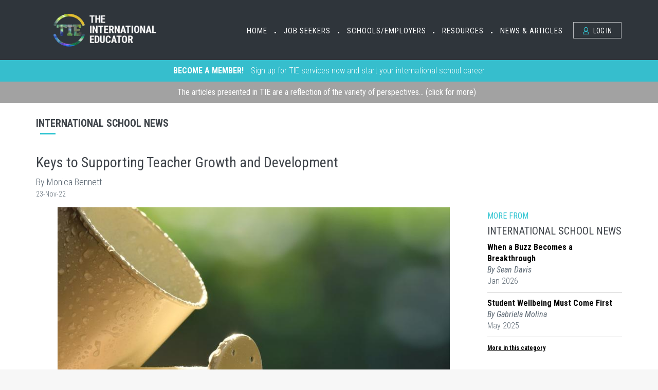

--- FILE ---
content_type: text/html;charset=UTF-8
request_url: https://www.tieonline.com/article/3365/keys-to-supporting-teacher-growth-and-development
body_size: 11251
content:
<!DOCTYPE html>
<!--[if IE 9]> <html lang="en" class="ie9"> <![endif]-->
<!--[if !IE]><!-->
<html lang="en">
  <!--<![endif]-->
  <!-- BEGIN HEAD -->

  <head>
    <meta charset="utf-8" />
    

	<title>Keys to Supporting Teacher Growth and Development | The International Educator (TIE Online)</title>
	<meta http-equiv="Content-Language" content="en-us"/>
	<meta http-equiv="Content-type" content="text/html; charset=UTF-8" />
	<meta name="keywords" content="tie online, international education, international schools, mentoring, teacher choices,"/>
	<meta name="description" content="The difference between stagnant, complacent teachers and transformative, rapidly growing teachers comes down to promoting a positive growth environment…" />

<meta property="og:type" content="article" />



            	<meta property="og:image" content="https://tie.tieonline.com/articles/3365.jpg" />
            

<meta property="og:title" content="Keys to Supporting Teacher Growth and Development | The International Educator (TIE Online)" />
<meta property="og:description" content="The difference between stagnant, complacent teachers and transformative, rapidly growing teachers comes down to promoting a positive growth environment…" />




    <meta http-equiv="X-UA-Compatible" content="IE=edge">
    <meta content="width=device-width, initial-scale=1.0" name="viewport" />
    
    <meta http-equiv="Content-type" content="application/x-www-form-urlencoded; text/html; charset=utf-8">


    <meta name="robots" content="index,follow,noydir,noodp" />
    <meta name="GOOGLEBOT" content="index, follow" />
    <meta name="MSNBOT" content="index, follow" />
    <meta name="language" content="EN" />
    <meta name="document-classification" content="Internet" />
    <meta name="document-type" content="Public" />
    <meta name="document-distribution" content="Global" />
    <meta name="document-rating" content="Safe for Kids" />
    <meta name="distribution" content="global" />
    <!-- END KEYWORDS AND OTHER META FROM EXISTING SITE -->

    <!-- BEGIN GLOBAL MANDATORY STYLES -->
    <link href='https://fonts.googleapis.com/css?family=Roboto+Condensed:300italic,400italic,700italic,400,300,700&amp;subset=all' rel='stylesheet' type='text/css'>
    <link href="/assets/plugins/socicon/socicon.css" rel="stylesheet" type="text/css" />
    <link href="/assets/plugins/bootstrap-social/bootstrap-social.css" rel="stylesheet" type="text/css" />
    <link href="/assets/plugins/font-awesome/css/font-awesome.min.css" rel="stylesheet" type="text/css" />
    <link href="/assets/plugins/simple-line-icons/simple-line-icons.min.css" rel="stylesheet" type="text/css" />
    <link href="/assets/plugins/animate/animate.min.css" rel="stylesheet" type="text/css" />
    <!-- <link href="assets/plugins/bootstrap/css/bootstrap.min.css" rel="stylesheet" type="text/css" /> -->
    <link rel="stylesheet" href="https://maxcdn.bootstrapcdn.com/bootstrap/3.3.7/css/bootstrap.min.css" integrity="sha384-BVYiiSIFeK1dGmJRAkycuHAHRg32OmUcww7on3RYdg4Va+PmSTsz/K68vbdEjh4u" crossorigin="anonymous">
    <!-- END GLOBAL MANDATORY STYLES -->

    <!-- BEGIN: BASE PLUGINS  -->
    <link href="/assets/plugins/revo-slider/css/settings.css" rel="stylesheet" type="text/css" />
    <link href="/assets/plugins/revo-slider/css/layers.css" rel="stylesheet" type="text/css" />
    <link href="/assets/plugins/revo-slider/css/navigation.css" rel="stylesheet" type="text/css" />
    <link href="/assets/plugins/cubeportfolio/css/cubeportfolio.min.css" rel="stylesheet" type="text/css" />
    <link href="/assets/plugins/owl-carousel/owl.carousel.css" rel="stylesheet" type="text/css" />
    <link href="/assets/plugins/owl-carousel/owl.theme.css" rel="stylesheet" type="text/css" />
    <link href="/assets/plugins/owl-carousel/owl.transitions.css" rel="stylesheet" type="text/css" />
    <link href="/assets/plugins/fancybox/jquery.fancybox.css" rel="stylesheet" type="text/css" />
    <link href="/assets/plugins/slider-for-bootstrap/css/slider.css" rel="stylesheet" type="text/css" />
    <link href="/assets/plugins/lightbox/css/lightbox.min.css" rel="stylesheet">
    <!-- END: BASE PLUGINS -->

    <!-- BEGIN THEME STYLES -->
    <link href="/assets/base/css/plugins.css" rel="stylesheet" type="text/css" />
    <link href="/assets/base/css/components.css" id="style_components" rel="stylesheet" type="text/css" />
    <link href="/assets/base/css/themes/default.css" rel="stylesheet" id="style_theme" type="text/css" />
    <link href="/assets/base/css/custom.css" rel="stylesheet" type="text/css" />
    <link href="/assets/base/css/custom_new.css" rel="stylesheet" type="text/css" />
    <link href="/assets/base/css/icon.css" rel="stylesheet" type="text/css" />
    <!--link href="assets/base/css/themes/blue1.css" rel="stylesheet" id="style_theme" type="text/css"/>
        <!-- END THEME STYLES -->

    <!-- BEGIN TIE STYLES -->

    <link rel="stylesheet" href="/chosen.min.css">

    <link href="/assets/base/css/tie.css" rel="stylesheet" type="text/css" />
    <!-- END TIE STYLES -->
    <!-- include typekit effra font //-->
    <!-- script src="https://use.typekit.net/scz0bir.js"></script -->
    <!-- script>try{Typekit.load({ async: true });}catch(e){}</script-->


    <style type="text/css" media="all">
    .chosen-container {height: 47px !important; width: 200px !important; text-align: left; float: left; margin-right: 10px;}
    .chosen-container-single .chosen-single span {height: 35px !important; padding-top: 5px; font-size: 16px;}
    .chosen-container-single .chosen-default, .chosen-container-single .chosen-single {height: 35px !important;}

    .chosen-container .chosen-results {max-height: 150px !important}

</style>

<script src="http://ajax.googleapis.com/ajax/libs/jquery/1.6.4/jquery.min.js" type="text/javascript"></script> 

    <link rel="shortcut icon" href="/favicon.ico" />
    <script src="/assets/plugins/jquery.min.js" type="text/javascript"></script>
    
    <link href="/assets/base/css/nikolai.css" rel="stylesheet" type="text/css"/>
    <link href="/assets/base/css/nikolai_schoolview.css" rel="stylesheet" type="text/css"/>
    
  </head>

  <body class="c-layout-header-fixed c-layout-header-mobile-fixed">
    <!-- BEGIN: LAYOUT/HEADERS/HEADER-1 -->
    <header class="c-layout-header c-layout-header-5 c-grey-header c-layout-header-dark-mobile" style="margin:0px;" data-minimize-offset="80">
      <div class="c-navbar">
        <div class="container-fluid secondary-header" style="border: 1px solid #2f353b; background-color: #2f353b;">
          <!-- BEGIN: BRAND -->
          <div class="c-navbar-wrapper clearfix">
            <div class="c-brand c-pull-left">
              <a href="/default.cfm" style="margin-left:5px;">
                <img src="/assets/base/img/layout/logos/logo_3a.gif" alt="TIE Online" class="c-desktop-scrolled">
                <img src="/assets/base/img/layout/logos/logo_4a.gif" alt="TIE Online" class="c-mobile-logo"> </a>
              </a>
              <button class="c-hor-nav-toggler" type="button" data-target=".c-mega-menu">
                <span class="c-line"></span>
                <span class="c-line"></span>
                <span class="c-line"></span>
              </button>
              <button class="c-topbar-toggler" type="button">
                <i class="fa fa-ellipsis-v"></i>
              </button>


            </div>


            <!-- END: BRAND -->
            <!-- BEGIN: HOR NAV -->
            <!-- BEGIN: LAYOUT/HEADERS/MEGA-MENU -->
            <!-- BEGIN: MEGA MENU -->
            <!-- Dropdown menu toggle on mobile: c-toggler class can be applied to the link arrow or link itself depending on toggle mode -->
            <nav class="c-mega-menu c-pull-right c-mega-menu-dark c-mega-menu-dark-mobile c-theme c-fonts-uppercase c-fonts-regular">
              
<ul class="nav navbar-nav c-theme-nav">
                <li class=" c-menu-type-classic">
                  <a href="/default.cfm" class="c-link dropdown-toggle">Home
                    <span class="c-arrow c-toggler"></span>
                  </a>
                </li>
                <li class="c-bullet">&bull;</li>
                <li class="">
                  <a href="/job_seekers_services_overview.cfm" class="c-link dropdown-toggle">Job Seekers
                    <span class="c-arrow c-toggler"></span>
                  </a>
                  <ul class="dropdown-menu c-menu-type-classic c-pull-left">
                    
                    <li class="dropdown-submenu">
                      <a href="/job_seekers_services_overview.cfm">Explore TIE Services
                        <span class="c-arrow c-toggler"></span>
                      </a>
                    </li>
                    <li class="dropdown-submenu">
                      <a href="/region.cfm?subject=&region=0">Explore Jobs
                        <span class="c-arrow c-toggler"></span>
                      </a>
                    </li>
                    <li class="dropdown-submenu">
                      <a href="/faqs.cfm">Job Seeker FAQs
                        <span class="c-arrow c-toggler"></span>
                      </a>
                    </li>
                    <li class="dropdown-submenu">
                      <a href="/why_teach_internationally.cfm">Why Teach Internationally?
                        <span class="c-arrow c-toggler"></span>
                      </a>
                    </li>

                    <li class="dropdown-submenu">
                      <a href="/free_signup.cfm">Subscribe to the TIE Newsletter
                        <span class="c-arrow c-toggler"></span>
                      </a>
                    </li>
                    
                    <li class="dropdown-submenu">
                      <a href="/subscribe.cfm">Join TIE Online
                        <span class="c-arrow c-toggler"></span>
                      </a>
                    </li>
                    
                  </ul>
                  <li>
                    <li class="c-bullet">&bull;</li>
                    <li class="">
                      <a href="#group.html" class="c-link dropdown-toggle">Schools/Employers
                        <span class="c-arrow c-toggler"></span>
                      </a>
                      <ul class="dropdown-menu c-menu-type-classic c-pull-left">
                      
                        <li class="dropdown-submenu">
                          <a href="/new/school_recruiting_service.cfm">Explore TIE School Services
                            <span class="c-arrow c-toggler"></span>
                          </a>
                        </li>

                        <li class="dropdown-submenu">
                          <a href="/tie_growth_and_appraisal_tool.cfm">Growth & Appraisal Tool
                            <span class="c-arrow c-toggler"></span>
                          </a>
                        </li>

                        <li class="dropdown-submenu">
                          <a href="/school_faqs.cfm">TIE School Services FAQs
                            <span class="c-arrow c-toggler"></span>
                          </a>
                        </li>
                        <li class="dropdown-submenu">
                          <a href="/new/postjobad.cfm?p=plus">Become a TIE School
                            <span class="c-arrow c-toggler"></span>
                          </a>
                        </li>
                        
                      </ul>
                      <li class="c-bullet">&bull;</li>
                      <li class="">
                          <a href="javascript:;" class="c-link dropdown-toggle">Resources
                            <span class="c-arrow c-toggler"></span>
                          </a>
                          <ul class="dropdown-menu c-menu-type-classic c-pull-left">
                            <li class="dropdown-submenu">
                              <a href="/about_us.cfm">About Us
                                <span class="c-arrow c-toggler"></span>
                              </a>
                            </li>
                           <li class="dropdown-submenu">
                              <a href="/tie_statement_on_equity.cfm">Equity Statement
                                <span class="c-arrow c-toggler"></span>
                              </a>
                            </li>
                           
                            <li class="dropdown-submenu">
                              <a href="/newsletter.cfm">Newsletters
                                <span class="c-arrow c-toggler"></span>
                              </a>
                            </li>
                            <li class="dropdown-submenu">
                              <a href="/calendar.cfm">Event Calendar
                                <span class="c-arrow c-toggler"></span>
                              </a>
                            </li>

                            

                            <li class="dropdown-submenu">
                              <a href="/community_career.cfm">Advanced Degrees & Career Development
                                <span class="c-arrow c-toggler"></span>
                              </a>
                            </li>

                            <li class="dropdown-submenu">
                              <a href="/view_appointments.cfm">International School Appointments
                                <span class="c-arrow c-toggler"></span>
                              </a>
                            </li>

                            <li class="dropdown-submenu">
                              <a href="/testimonials.cfm">What Teachers Are Saying
                                <span class="c-arrow c-toggler"></span>
                              </a>
                            </li>

                            <li class="dropdown-submenu">
                              <a href="/standards_of_practice.cfm">Standards of Practice
                                <span class="c-arrow c-toggler"></span>
                              </a>
                            </li>

                            <li class="dropdown-submenu">
                              <a href="/standards_of_practice_why.cfm">Why Standards?
                                <span class="c-arrow c-toggler"></span>
                              </a>
                            </li>

                            <li class="dropdown-submenu">
                              <a href="https://uspro.s3.us-east-1.amazonaws.com/tie/pdfs/TIEs_Guide_for_Job_Seekers_Over_50.pdf" target="_blank">Guide to Job Seekers Over 50 
                                <span class="c-arrow c-toggler"></span>
                              </a>
                            </li>

                            
                            
                            
                            

                          </ul>
                      <li>
                        <li class="c-bullet">&bull;</li>
                        <li class="">
                          <a href="javascript:;" class="c-link dropdown-toggle">News & Articles
                            <span class="c-arrow c-toggler"></span>
                          </a>
                          <ul class="dropdown-menu c-menu-type-classic c-pull-left">
                            
                            
                            <li class="dropdown-submenu">
                              <a href="https://www.tieonline.com/tie_reader.cfm">Online Articles
                                <span class="c-arrow c-toggler"></span>
                              </a>
                            </li>
                            <li class="dropdown-submenu">
                              <a href="http://blog.tieonline.com/">TIE Blog
                                <span class="c-arrow c-toggler"></span>
                              </a>
                            </li>
                            <li class="dropdown-submenu">
                              <a href="/newsletter.cfm">Newsletters
                                <span class="c-arrow c-toggler"></span>
                              </a>
                            </li>
                            <li class="dropdown-submenu">
                              <a href="/free_signup.cfm">Subscribe to the TIE Newsletter
                                <span class="c-arrow c-toggler"></span>
                              </a>
                            </li>
                            
                            <li class="dropdown-submenu">
                              <a href="/editorial_submissions.cfm">Submitting an Article to TIE
                                <span class="c-arrow c-toggler"></span>
                              </a>
                            </li>

                          </ul>
                        </li>


                        <style type="text/css">
                          .c-page-on-scroll .LoginLink {color: #fff !important;}
                          .c-page-on-scroll .LoginLink:hover {color: #000 !important;}
                        </style>
                        <li class="c-active">
                        
                          <a href="javascript:;" data-toggle="modal" data-target="#login-form" class="c-btn-border-opacity-04 c-btn btn-no-focus c-btn-header btn btn-sm c-btn-border-1x c-btn-white c-btn-square c-btn-uppercase LoginLink"
                                            style="margin-right: 0; margin-left: 8px;">
                          <!-- ***** need to adjust css for this hard style  -->
                          <i class="icon-user"></i> Log In</a>
                          

                        </li>

                        
                        


              </ul>



            </nav>
            <!-- END: MEGA MENU -->
            <!-- END: LAYOUT/HEADERS/MEGA-MENU -->
            <!-- END: HOR NAV -->
          </div>

          <!-- BEGIN: LAYOUT/HEADERS/QUICK-CART -->
          <!-- END: LAYOUT/HEADERS/QUICK-CART -->
        </div>

      </div>
    </header>
    <!-- END: LAYOUT/HEADERS/HEADER-1 -->



    <!--#include virtual="top.shtml" -->


        <!-- BEGIN: CONTENT/USER/FORGET-PASSWORD-FORM -->
    <div class="modal fade c-content-login-form" id="forget-password-form" role="dialog">
      <div class="modal-dialog">
        <div class="modal-content c-square">
          <div class="modal-header c-no-border">
            <button type="button" class="close" data-dismiss="modal" aria-label="Close">
              <span aria-hidden="true">&times;</span>
            </button>
          </div>
          <div class="modal-body">
            <h3 class="c-font-24 c-font-sbold">Password Recovery</h3>
            <p>To recover your password please fill in your email address</p>
            <form action="/send_password_ok.cfm" method="post">
              <div class="form-group">
                <label for="forget-email" class="hide">Email</label>
                <input type="email" name="email" class="form-control input-lg c-square" id="forget-email" placeholder="Email"> </div>
              <div class="form-group">
                <input type="submit" value="Submit" class="btn c-theme-btn btn-md c-btn-uppercase c-btn-bold c-btn-square c-btn-login">
                <a href="javascript:;" class="c-btn-forgot" data-toggle="modal" data-target="#login-form" data-dismiss="modal">Back To Login</a>
              </div>
            </form>
          </div>
          <div class="modal-footer c-no-border">
            <span class="c-text-account">Don't Have An Account Yet ?</span>
            <a href="javascript:;" data-toggle="modal" data-target="#signup-form" data-dismiss="modal" class="btn c-btn-dark-1 btn c-btn-uppercase c-btn-bold c-btn-slim c-btn-border-2x c-btn-square c-btn-signup">Signup!</a>
          </div>
        </div>
      </div>
    </div>
    <!-- END: CONTENT/USER/FORGET-PASSWORD-FORM -->

    <!--#include virtual="top.shtml" -->

    <!-- BEGIN: CONTENT/USER/LOGIN-FORM -->
    <div class="modal fade c-content-login-form" id="login-form" role="dialog">
      <div class="modal-dialog">
        <div class="modal-content c-square">
          <div class="modal-header c-no-border">
            <button type="button" class="close" data-dismiss="modal" aria-label="Close">
              <span aria-hidden="true">&times;</span>
            </button>
          </div>
          <div class="modal-body">
            <h3 class="c-font-24 c-font-sbold">Welcome to TIE!</h3>
            <p>Let's log you in to your account!</p>
            <form action="/logincheck_new.cfm" method="post">
              <div class="form-group">
                <label for="login-email" class="hide">User ID</label>
                <input type="text" name="userid" class="form-control input-lg c-square" id="login-email" placeholder="User ID"> </div>
              <div class="form-group">
                <label for="login-password" class="hide">Password</label>
                <input type="password" name="password" class="form-control input-lg c-square" id="login-password" placeholder="Password"> </div>
              
              <div class="form-group">
                <input type="submit" value="LOGIN" class="btn c-theme-btn btn-md c-btn-uppercase c-btn-bold c-btn-square c-btn-login">
                <a href="javascript:;" data-toggle="modal" data-target="#forget-password-form" data-dismiss="modal" class="c-btn-forgot">Forgot Your Password?</a>
              </div>

            </form>
          </div>
          <div class="modal-footer c-no-border">
            <span class="c-text-account">Don't Have An Account ?</span>
            <a href="/subscribe.cfm" class="btn c-btn-dark-1 btn c-btn-uppercase c-btn-bold c-btn-slim c-btn-border-2x c-btn-square c-btn-signup">Signup!</a>
          </div>
        </div>
      </div>
    </div>
    <!-- END: CONTENT/USER/LOGIN-FORM -->

    <!-- BEGIN: PAGE CONTAINER -->
    <!-- use which layout -->



    <div class="c-layout-secondary-page">
    
<!-- BEGIN: CONTENT/BARS/BAR-3 - SUBSCRIBE NOW BANNER -->
    <!-- END: CONTENT/BARS/BAR-3 - SUBSCRIBE NOW BANNER -->



<!-- BEGIN: CONTENT/BARS/BAR-3 -->
    <div class="c-content-box c-size-xs c-cyan-bar">
      <div class="container">
        <div class="c-content-bar-3">
          <div class="row">
            <div class="c-content">
              <a class="subscribeNow"
                   href="/job_seekers_services_overview.cfm">BECOME A MEMBER!</a> Sign up for TIE services now and start your international school career
            </div>
          </div>
        </div>
      </div>
    </div>
<!-- END: CONTENT/BARS/BAR-3 -->

      <!-- BEGIN: CONTENT/BARS/BAR-3 - GRAY BANNER -->
      <div class="c-content-box c-size-xs c-cyan-bar" style="background-color: #a2a2a2 !important;">
        <div class="container">
          <div class="c-content-bar-3">
            <div class="row">
              <div class="c-content">
              <a class="subscribeNow" style="font-weight: normal; cursor: pointer;" data-toggle="modal" data-target=".disclaimer-modal-lg" data-backdrop="static" data-keyboard="false">The articles presented in TIE are a reflection of the variety of perspectives... (click for more)</a>
              </div>
            </div>
          </div>
        </div>
      </div><!-- END: CONTENT/BARS/BAR-3 - GRAY BANNER -->




    
      <!-- BEGIN: LAYOUT/BREADCRUMBS/BREADCRUMBS-1 -->


      <!-- END: LAYOUT/BREADCRUMBS/BREADCRUMBS-1 -->


      <!-- BEGIN: PAGE CONTENT -->

      <!-- BEGIN: CONTENT/BARS/BAR-3
      <div class="c-content-box c-size-xs c-cyan-bar">
        <div class="container">
          <div class="c-content-bar-3">
            <div class="row">
              <div class="c-content">
                <a href="#" class="subscribeNow">SUBSCRIBE NOW!</a> Sign up for TIE services today and start your International school career.

              </div>

            </div>
          </div>
        </div>
      </div> -->


      <!-- END: CONTENT/BARS/BAR-3 -->
      <!-- BEGIN: CONTENT/PRODUCTS/PRODUCT-1 -->
      <div class="c-content-box c-size-md c-bg-white c-no-bottom-padding c-no-top-padding" style="padding-top: 20px;">
        <div class="container">
          <div class="c-content-product-1 c-opt-1">
            <div class="c-content-title-1">
              <h4 class="c-font-uppercase c-font-bold" style="font-size: 20px;">
              INTERNATIONAL SCHOOL NEWS 
              </h4>
               <div class="c-line-left" style="margin-left: 8px;"></div>
<div class="row">
               <h1 class="col-md-12" style="font-size: 28px;">Keys to Supporting Teacher Growth and Development</h1>
               
              <div class="col-md-9" style="padding-left: 15px; padding-bottom: 15px;">
              <span class="" style="font-size: 18px;">By Monica Bennett</span><BR> <span style="font-size:14px">23-Nov-22</span><BR>
        </div>

        <div class="col-md-3">
        <style>
              #st-1 {text-align: left !important;}
              </style>

               <div style="padding-top: 10px; padding-bottom: 0px;">
        <div class="sharethis-inline-share-buttons"></div>
        </div>

        <script type="text/javascript" src="https://platform-api.sharethis.com/js/sharethis.js#property=5e7e4918556cfc0018259b4c&product=inline-share-buttons" async="async">
        </script> 

        </div>
        </div>


               
             
            </div>
            <div class="row">
            <div class="col-md-9" style="margin-bottom: 45px;">
            
    
        <div style="padding-bottom: 10px;" align="center">

        
            <img src="https://tie.tieonline.com/articles/3365.jpg?{ts '2026-01-20 18:38:43'}" width="90%" alt="Keys to Supporting Teacher Growth and Development" />
        
        </div>
    



    <style>
    .hyperlinkoverride a {text-decoration: underline !important; font-style: unset;}
    </style>

    <span class="hyperlinkoverride" style="font-size: 18px;">

    
    
      <BR>
    <p>I&rsquo;ve spent almost two decades working in education at various types of schools. First, I was a teacher and now, I train teachers. I&rsquo;ve seen schools where teachers are growing rapidly by transforming their teaching methods and deepening student learning. I&rsquo;ve also seen schools where teachers are stagnant and complacent. What makes the difference? Why do teachers grow in some environments and not others? Here are four keys I&rsquo;ve discovered for promoting positive growth in teachers.&nbsp;</p> <div style='height:8px;'></div><p><strong>1. Give Teachers Choices</strong></p> <div style='height:8px;'></div><p>Adults don&rsquo;t want to be told what they have to learn. They need to believe that whatever they are learning is relevant to them personally and will help them solve a challenge they have. But not every teacher has the exact same challenges. Some teachers are first-year teachers, possibly struggling with classroom management. Others are veteran teachers who might be struggling with implementing new technology in their classrooms. Since teachers are different, it&rsquo;s vital to allow teachers to choose what it is they want to learn and grow in. Allow them to set goals for themselves and sign up for the professional development opportunities they think will help them the most.&nbsp;</p> <div style='height:8px;'></div><p><strong>2. Provide Different Levels and Options for Receiving Support</strong></p> <div style='height:8px;'></div><p>Along with giving teachers choices, you must provide them with a variety of options and methods to receive support. A professional development workshop isn&rsquo;t the only way teachers in your school can learn and grow. Throughout the year there should be options to learn in a group, learn on your own, learn from a mentor, etc. A school that sets the right environment for professional growth provides a range of opportunities, some that require a lot of time and commitment, and other growth opportunities that require very little time from the teacher. Adults are individuals and they learn in different ways. They have different amounts of time they can dedicate to learning professionally. If you only provide learning opportunities in one way, you won&rsquo;t be able to support all of your teachers.&nbsp;</p> <div style='height:8px;'></div><p><strong>3. Develop a Trusting Relationship Between the Teacher and Coach</strong></p> <div style='height:8px;'></div><p>Supporting teacher growth must start with creating a trusting relationship with them. Adults don&rsquo;t automatically believe everything someone says. They also don&rsquo;t accept help and support from people they don&rsquo;t know and trust. If you want an adult to take what you say to heart and actually implement it, you have to work on building that relationship with them first.&nbsp;</p> <div style='height:8px;'></div><p><strong>4. Provide Support Throughout the Implementation Process</strong></p> <div style='height:8px;'></div><p>Teacher growth takes time and requires follow-up throughout the process. I can&rsquo;t say how often I hear teacher friends of mine talk about a professional development workshop they attended for a new program, curriculum, or teaching strategy the district wanted to implement but, after the workshop, there was no more support. Teachers had all kinds of questions and no way to get them answered. Those are the programs and curricula that tend to get discarded the next year because no one used them.&nbsp;</p> <div style='height:8px;'></div><p>No matter which type of professional development opportunities you provide, someone must follow up on how the new information is being used in the classroom and what the real effects are for students. Sometimes, I follow up by telling teachers a month later that I&rsquo;m going to come into their classroom, and I want to observe them trying out whatever strategy I taught them previously. Other times, I follow up just with a conversation between the teacher and me, asking them how they have been using what they learned. Following up later gives the teacher an opportunity to ask more questions that they might not have thought of before. It also holds them accountable for doing something with the information they learned.&nbsp;When given the right environment, I believe all teachers love learning and doing new things.&nbsp;</p> <div style='height:8px;'></div><p><br />--------------------------------------------------------------------------------<br /><em>Monica serves as an instructional coach in her current role as vice principal of primary at Green Hills Academy in Rwanda. She has a passion for equipping and mentoring educators around the world.&nbsp;</em></p> <div style='height:8px;'></div><p>Instagram: seedsforteachers<br />Website: seedsforteachers.com</p> <div style='height:8px;'></div><p>&nbsp;</p> <P> 

    </span>
			

<BR /><BR />

<div id="article_comments">
<hr style="border:none;border-top:dotted 2px #999999"/>

<style>
#formcomments {
    display: none;
}
</style>

<strong>Please fill out the form below if you would like to post a comment on this article:</strong><BR /><BR />
<form action="/view_article_post.cfm" method="post">

<input type="hidden" name="ArticleTitle" value="Keys to Supporting Teacher Growth and Development">
<input type="hidden" name="ArticleID" value="3365">


<div class="form-group">
        <div class="col-md-12"><BR></div>
        <div class="col-md-3"><label>Nickname</label></div>
        <div class="col-md-9"><input type="text" name="Name" value="" class="form-control" /></div>
        <div class="col-md-3"></div>
        <div class="col-md-9"><label style="font-size:12px; padding-top: 5px;">(this will appear with your comments)</label></div>
 </div>

 <div class="form-group">
        <div class="col-md-12"><BR></div>
        <div class="col-md-3"><label>Email</label></div>
        <div class="col-md-9"><input type="text" name="Email" value="" class="form-control" /></div>
 </div>

 <div class="form-group">
        <div class="col-md-12"><BR></div>
        <div class="col-md-3"><label>Comments</label></div>
        <div class="col-md-9"><textarea name="Comments" id="post_comment" class="form-control" style="height: 50px;"></textarea>
        <textarea name="Comments_2" id="formcomments" class="form-control" style="height: 50px;"></textarea>
        </div>
</div>

<div class="form-group">
    <div class="col-md-12"><BR>
    <input type="submit" class="btn btn-block button-selected" style="margin-top: 10px;" value="POST COMMENT">
    </div>
    </div>



</form>



<div class="col-md-12">

<hr style="border:none;border-top:dotted 2px #999999"/>

<BR /><BR>

<span style="font-size:18px">Comments</span>
<BR /><BR />



<i>There are currently no comments posted.  Please post one via the form above.</i>


</div>

</div>

            </div>



              <div class="col-md-3">

              

  
<h4 style="color: #32c5d2;">MORE FROM</h4>
<h2>INTERNATIONAL SCHOOL NEWS</h2>



                <div class="c-layout-sidebar-menu c-theme c-layout-sidebar-about c-layout-side c-sidebar-card c-layout-about-right-bar">
                  <!-- BEGIN: LAYOUT/SIDEBARS/SIDEBAR-MENU-1 -->

      


                  <p class="c-text c-font-16 c-font-thin">
                  
                    <a class="c-font-dark2 c-font-regular" style="margin:0; color: #000 !important; font-weight: 700 !important;" href="https://www.tieonline.com/article/7895/when-a-buzz-becomes-a-breakthrough">When a Buzz Becomes a Breakthrough</a>
                    <BR><span style="font-weight:normal; font-style:italic">By Sean Davis</span>
                    </br>Jan 2026
                    </br></p>

                  

                  <div class="bottom-border" style="margin-bottom: 10px;"></div>
                  
                  <p class="c-text c-font-16 c-font-thin">
                  
                    <a class="c-font-dark2 c-font-regular" style="margin:0; color: #000 !important; font-weight: 700 !important;" href="https://www.tieonline.com/article/7687/student-wellbeing-must-come-first">Student Wellbeing Must Come First</a>
                    <BR><span style="font-weight:normal; font-style:italic">By Gabriela Molina</span>
                    </br>May 2025
                    </br></p>

                  

                  <div class="bottom-border" style="margin-bottom: 10px;"></div>
                  
                </div>
                 <div id="articlesmore" style="padding-bottom: 10px; font-size:14px;">
       
                 <div class="col-md-12" style="text-align: left; padding: 0px;"><a href="/articles/5/international-school-news"><span style="font-weight:bold; font-size:12px; text-decoration:underline;">More in this category</span></a><BR /></div>
                 </div>


<div style="clear: both"></div><BR><BR>


  

                <a class="c-toggler" href="http://iss.education/pedagogyAI" target="_blank"><img src="https://tie.tieonline.com/banners/853_T0G6AFW.jpg?{ts '2026-01-20 18:38:43'}" border="0"></a><BR>

            

            <div><BR></div>

            

              

                <a class="c-toggler" ><img src="https://tie.tieonline.com/banners/800_WDHI1BC.png?{ts '2026-01-20 18:38:43'}" border="0"></a><BR>

            

            <div><BR></div>

            

              

                <a class="c-toggler" href="https://www.theptc.org" target="_blank"><img src="https://tie.tieonline.com/banners/266_E2SU1VW.jpg?{ts '2026-01-20 18:38:43'}" border="0"></a><BR>

            

            <div><BR></div>

            

              


                  <!-- BEGIN: CONTENT/BLOG/BLOG-SIDEBAR-1 -->
                  
                  <!-- END: CONTENT/BLOG/BLOG-SIDEBAR-1 -->   







              </div>

            </div>
          </div>
        </div>

      </div>

      <div id="calendarModal" class="modal fade">
<div class="modal-dialog">
    <div class="modal-content">
        <div class="modal-header">
            <button type="button" class="close" data-dismiss="modal">X</button>
            <h4 id="modalTitle" class="modal-title"></h4>
        </div>
        <div id="modalBody" class="modal-body"> </div>
        <div class="modal-footer">
            
            <button type="button" id="remove" class="btn btn-default" style="display: none;">Remove from to My Calendar</button>
            <button type="button" id="edit" class="btn btn-default" style="display: none;">Edit</button>
            <button type="button" class="btn btn-default" data-dismiss="modal">Close</button>
        </div>
    </div>
              
</div>
</div>



<div class="modal fade disclaimer-modal-lg modalpop" tabindex="-1" role="dialog" aria-labelledby="myLargeModalLabel" aria-hidden="true" style="display: none;">
  <div class="modal-dialog modal-lg">
    <div class="modal-content c-square">
      <div class="modal-header c-bg-green">
        <button type="button" class="close" data-dismiss="modal" aria-label="Close"> <span aria-hidden="true">&times;</span> </button>
        <h4 class="modal-title" id="myLargeModalLabel">TIE Editorial Disclaimer</h4>
      </div>
      <div class="modal-body c-bg-grey1 c-font-dark"> 
        <!-- BEGIN: MODAL FORM UPDATE -->
        <div class="modal-container" style="margin-bottom: 10px;">
          <div class="row">
            <div>
              <h3 align="center" style="padding: 50px 0px; line-height: 24px; font-size: 17px;">
                
                The articles presented in TIE are a reflection of the variety of perspectives within the international school community and do not necessarily reflect the views and opinions of the organization.
                
              </h3>
            </div>
          </div>
  


        </div>
      </div>
      <div class="modal-footer c-margin-t-10">
        <button type="button" class="btn c-btn-green c-btn-border-1x c-btn-square c-btn-uppercase" data-dismiss="modal">Close</button>
      </div>
    </div>
  </div>
  <!-- /.modal-content --> 
</div>
<!-- /.modal-dialog -->



      <!-- END: CONTENT/PRODUCTS/PRODUCT-1 -->
      <div class="c-margin-t-50"></div>
      <!-- END: PAGE CONTENT -->
    </div>
    <!-- END: PAGE CONTAINER -->

    <!-- BEGIN: LAYOUT/FOOTERS/FOOTER-7 -->
        <!-- BEGIN: LAYOUT/FOOTERS/FOOTER-7 -->
    <a name="footer"></a>
    <footer class="c-layout-footer c-layout-footer-7 c-bg-dark">

      <!-- first row //-->


      <div class="container ">
        <div class="c-prefooter">
          <div class="c-foot">
            <div class="row">
              <div class="col-md-7">
                <div class="c-content-title-1 c-title-md">
                  <img src="/assets/base/img/layout/logos/logo_3.png" alt="TIE Online" class="c-desktop-logo-inverse">
                  <div class="c-footer-title c-font-20 c-title-margin-20 c-font-uppercase c-font-bold">ABOUT TIE</div>
                  <div class="c-line-left hide"></div>
                </div>
                <p class="c-text c-font-18 c-font-light-grey">The International Educator (TIE) is a non-profit organization committed to matching highly qualified educators with international schools around the world. For more than 30 years, TIE has been the most comprehensive service for securing a job in an international school. TIE is dedicated to advancing the highest professional teaching standards and promoting diversity, equity, and inclusion in the international school community.</p>
                <div class="c-content-title-1 c-title-md">
                  <div class="c-footer-title c-font-20 c-title-margin-0 c-font-uppercase c-font-bold"><a href="/cdn-cgi/l/email-protection#b6c2dfd3f6c2dfd3d9d8dadfd8d398d5d9db" class="c-font-white c-theme-on-hover">CUSTOMER SUPPORT</a></div>
                  <div class="c-line-left hide"></div>
                </div>
                <div class="c-content-title-1 c-title-md">
                  <div class="c-footer-title c-font-20 c-title-margin-0 c-font-uppercase c-font-bold"><a href="/new/corporate_advertiser_services.cfm" class="c-font-white c-theme-on-hover">ADVERTISE ON TIE</a></div>
                  <div class="c-line-left hide"></div>
                </div>
              </div>
              <div class="col-md-5">
                <div class="c-content-title-1 c-title-md">
                  <div class="c-footer-title c-font-20 c-title-margin-20 c-font-uppercase c-font-bold">Subscribe to our Newsletter</div>
                  <div class="c-line-left hide"></div>
                </div>
                <div class="c-line-left hide"></div>
                <div class="c-row c-pad-b-70">




<button class="btn btn-lg c-theme-btn c-btn-square c-btn-uppercase c-btn-bold c-bg-dark c-border-white" type="submit" onclick="location.href='/free_signup.cfm';">Click Here to Subscribe</button>

                
                </div>
                <div class="c-margin-t-50"></div>
                <div class="c-content-title-1 c-title-md" style="display: none;">
                  <div class="c-footer-title c-font-20 c-title-margin-0 c-font-uppercase c-font-bold">DOWNLOAD MOBILE APP</div>
                  <div class="c-line-left hide"></div>
                </div>
                <div style="display: none;">
                  <a href="#" class="c-footer-icons socicon-btn socicon-btn-circle socicon-solid c-font-white c-theme-on-hover socicon-android tooltips" data-original-title="Android" data-container="body"></a>
                  <a href="#" class="c-footer-icons socicon-btn socicon-btn-circle socicon-solid c-font-white c-theme-on-hover socicon-apple tooltips" data-original-title="Apple" data-container="body"></a>
                  <a href="#" class="c-footer-icons socicon-btn socicon-btn-circle socicon-solid c-font-white c-theme-on-hover socicon-windows tooltips" data-original-title="Windows" data-container="body"></a>
                </div>

                <div class="c-content-title-1 c-title-md">
                  <div class="c-footer-title c-font-20 c-title-margin-0 c-font-uppercase c-font-bold">STAY IN TOUCH</div>
                  <div class="c-line-left hide"></div>
                </div>
                <div>
                  <a href="https://twitter.com/teach_overseas" target="_blank" class="c-footer-icons socicon-btn socicon-btn-circle socicon-solid c-font-white c-theme-on-hover  tooltips" data-original-title="X" data-container="body">&#120143;</a>

                  <a href="https://www.facebook.com/TIEonline/" target="_blank" class="c-footer-icons socicon-btn socicon-btn-circle socicon-solid c-font-white c-theme-on-hover socicon-facebook tooltips" data-original-title="Facebook" data-container="body"></a>

                  <a href="https://www.linkedin.com/company/the-international-educator-tie-" target="_blank" class="c-footer-icons socicon-btn socicon-btn-circle socicon-solid c-font-white c-theme-on-hover socicon-linkedin tooltips" data-original-title="Linkedin" data-container="body"></a>

                  <a href="https://instagram.com/theinternationaleducator" target="_blank" class="c-footer-icons socicon-btn socicon-btn-circle socicon-solid c-font-white c-theme-on-hover socicon-instagram tooltips" data-original-title="Instagram" data-container="body"></a>
                  
                  <a href="https://www.youtube.com/channel/UCb-qt34me4KOMtufkEy27yQ?feature=emb_ch_name_ex"  target="_blank" class="c-footer-icons socicon-btn socicon-btn-circle socicon-solid c-font-white c-theme-on-hover socicon-youtube tooltips" data-original-title="Youtube" data-container="body"></a>
                  

                </div>
              </div>
            </div>
          </div>

        </div>
      </div>
      <div class="c-postfooter c-bg-dark">
        <div class="container">
          <div class="row">
            <div class="col-md-6 col-sm-12 c-col">
              <p class="c-copyright c-font-grey">2026 &copy; The International Educator
                <span class="c-font-grey">All Rights Reserved. &nbsp; &#8226; &nbsp; <a href="/privacy_policy.cfm" style="color: #eeeeee !important;"><u>Privacy Policy</u></a></span>
              </p>
            </div>
          </div>
        </div>
      </div>
    </footer>
    <!-- END: LAYOUT/FOOTERS/FOOTER-7 -->

    <!-- BEGIN: LAYOUT/FOOTERS/GO2TOP -->
    <div class="c-layout-go2top">
      <i class="icon-arrow-up" style="font-family: Simple-Line-Icons;" alt="Back to Top" title="Back to Top"></i>
    </div>
    <!-- END: LAYOUT/FOOTERS/GO2TOP -->     <!-- BEGIN: LAYOUT/BASE/BOTTOM -->
    <!-- BEGIN: CORE PLUGINS -->
    <!--[if lt IE 9]>
	      <script src="../assets/global/plugins/excanvas.min.js"></script>
	      <![endif]-->
    <script data-cfasync="false" src="/cdn-cgi/scripts/5c5dd728/cloudflare-static/email-decode.min.js"></script><script src="/assets/plugins/jquery.min.js" type="text/javascript"></script>
    <script src="/assets/plugins/jquery-migrate.min.js" type="text/javascript"></script>
    <script src="/assets/plugins/bootstrap/js/bootstrap.min.js" type="text/javascript"></script>
    <script src="/assets/plugins/jquery.easing.min.js" type="text/javascript"></script>
    <script src="/assets/plugins/reveal-animate/wow.js" type="text/javascript"></script>
    <script src="/assets/base/js/scripts/reveal-animate/reveal-animate.js" type="text/javascript"></script>
    <!-- END: CORE PLUGINS -->
    <!-- BEGIN: LAYOUT PLUGINS -->
    <script src="/assets/plugins/revo-slider/js/jquery.themepunch.tools.min.js" type="text/javascript"></script>
    <script src="/assets/plugins/revo-slider/js/jquery.themepunch.revolution.min.js" type="text/javascript"></script>
    <script src="/assets/plugins/revo-slider/js/extensions/revolution.extension.slideanims.min.js" type="text/javascript"></script>
    <script src="/assets/plugins/revo-slider/js/extensions/revolution.extension.layeranimation.min.js" type="text/javascript"></script>
    <script src="/assets/plugins/revo-slider/js/extensions/revolution.extension.navigation.min.js" type="text/javascript"></script>
    <script src="/assets/plugins/revo-slider/js/extensions/revolution.extension.video.min.js" type="text/javascript"></script>
    <script src="/assets/plugins/cubeportfolio/js/jquery.cubeportfolio.min.js" type="text/javascript"></script>
    <script src="/assets/plugins/owl-carousel/owl.carousel.min.js" type="text/javascript"></script>
    <script src="/assets/plugins/counterup/jquery.waypoints.min.js" type="text/javascript"></script>
    <script src="/assets/plugins/counterup/jquery.counterup.min.js" type="text/javascript"></script>
    <script src="/assets/plugins/fancybox/jquery.fancybox.pack.js" type="text/javascript"></script>
    <script src="/assets/plugins/slider-for-bootstrap/js/bootstrap-slider.js" type="text/javascript"></script>
    <!-- END: LAYOUT PLUGINS -->
    <!-- BEGIN: THEME SCRIPTS -->

    <script src="/assets/base/js/components.js" type="text/javascript"></script>
    <script src="/assets/base/js/components-shop.js" type="text/javascript"></script>
    <script src="/assets/base/js/app.js" type="text/javascript"></script>
    <script>
      $(document).ready(function() {
        App.init(); // init core
      });
    </script>
    <!-- END: THEME SCRIPTS -->
    <!-- BEGIN: PAGE SCRIPTS -->
    <script>
      $(document).ready(function() {
        var slider = $('.c-layout-revo-slider .tp-banner');
        var cont = $('.c-layout-revo-slider .tp-banner-container');
        var api = slider.show().revolution({
          sliderType: "standard",
          sliderLayout: "fullscreen",
          responsiveLevels: [2048, 1024, 778, 480],
          gridwidth: [1170, 1024, 778, 480],
          gridheight: [868, 768, 960, 720],
          delay: 15000,
          navigation: {
            keyboardNavigation: "off",
            keyboard_direction: "horizontal",
            mouseScrollNavigation: "off",
            onHoverStop: "on",
            arrows: {
              style: "circle",
              enable: true,
              hide_onmobile: false,
              hide_onleave: false,
              tmp: '',
              left: {
                h_align: "left",
                v_align: "center",
                h_offset: 30,
                v_offset: 0
              },
              right: {
                h_align: "right",
                v_align: "center",
                h_offset: 30,
                v_offset: 0
              }
            }
          },
          touchenabled: "on",
          spinner: "spinner2",
          shadow: 0,
          disableProgressBar: "on",
          hideThumbsOnMobile: "on",
          hideNavDelayOnMobile: 1500,
          hideBulletsOnMobile: "on",
          hideArrowsOnMobile: "on",
          hideThumbsUnderResolution: 0
        });
      }); //ready
    </script>

<script src="/chosen.jquery.min.js" type="text/javascript"></script> 

<script type="text/javascript">
    var config = {
      '.chosen-select'           : {},
      '.chosen-select-deselect'  : {allow_single_deselect:true},
      '.chosen-select-no-single' : {disable_search_threshold:10},
      '.chosen-select-no-results': {no_results_text:'Oops, nothing found!'},
      '.chosen-select-width'     : {width:"95%"}
    }
    for (var selector in config) {
      $(selector).chosen(config[selector]);
    }
  </script>
    <!-- END: PAGE SCRIPTS -->
       <!-- BEGIN: PAGE SCRIPTS -->
   
  <script src="/assets/base/js/scripts/pages/masonry-gallery.js"
        type="text/javascript"></script> <!-- END: PAGE SCRIPTS -->
    <!-- END: LAYOUT/BASE/BOTTOM -->

<!-- Google tag (gtag.js) - GA4 -->
<script async src="https://www.googletagmanager.com/gtag/js?id=G-QVB2N9MHL6"></script>
<script>
  window.dataLayer = window.dataLayer || [];
  function gtag(){dataLayer.push(arguments);}
  gtag('js', new Date());

  gtag('config', 'G-QVB2N9MHL6');
</script>

<script src="https://ssl.google-analytics.com/urchin.js" type="text/javascript">
</script>
<script type="text/javascript">
_uacct = "UA-2307350-1";
urchinTracker();
</script>


    <!-- END: LAYOUT/BASE/BOTTOM -->
  </body>

</html>

--- FILE ---
content_type: text/css
request_url: https://www.tieonline.com/assets/base/css/themes/default.css
body_size: 1546
content:
/*********************
THEME COLOR - DEFAULT
*********************/
a {
  color: #3f444a; }
  a:active,
  a:hover,
  a:focus {
    color: #32c5d2; }

.c-theme-link:focus,
.c-theme-link:active,
.c-theme-link:hover {
  color: #32c5d2 !important; }
  .c-theme-link:focus > i,
  .c-theme-link:active > i,
  .c-theme-link:hover > i {
    color: #32c5d2 !important; }

.c-theme-link.c-active {
  color: #32c5d2 !important; }
  .c-theme-link.c-active > i {
    color: #32c5d2 !important; }

.c-theme-nav li:focus > a:not(.btn),
.c-theme-nav li:active > a:not(.btn),
.c-theme-nav li:hover > a:not(.btn) {
  color: #32c5d2 !important; }

.c-theme-nav li:focus > .c-quick-sidebar-toggler > .c-line,
.c-theme-nav li:active > .c-quick-sidebar-toggler > .c-line,
.c-theme-nav li:hover > .c-quick-sidebar-toggler > .c-line {
  background: #32c5d2 !important; }

.c-theme-nav li.c-active {
  color: #32c5d2 !important; }
  .c-theme-nav li.c-active > a:not(.btn) {
    color: #32c5d2 !important; }
  .c-theme-nav li.c-active > .c-quick-sidebar-toggler > .c-line {
    background: #32c5d2 !important; }

.c-theme-nav > li > .dropdown-menu.c-menu-type-mega > .nav.nav-tabs > li:hover > a {
  color: #32c5d2 !important; }

.c-theme-nav > li > .dropdown-menu.c-menu-type-mega > .nav.nav-tabs > li.active {
  border-bottom: 1px solid #32c5d2 !important; }
  .c-theme-nav > li > .dropdown-menu.c-menu-type-mega > .nav.nav-tabs > li.active > a {
    color: #32c5d2 !important; }

.c-theme-nav.nav.nav-tabs > li:hover > a {
  color: #32c5d2 !important; }

.c-theme-nav.nav.nav-tabs > li.active {
  border-bottom: 1px solid #32c5d2 !important; }
  .c-theme-nav.nav.nav-tabs > li.active > a {
    color: #32c5d2 !important; }

.c-theme-ul > li:focus > a:not(.btn),
.c-theme-ul > li:active > a:not(.btn),
.c-theme-ul > li:hover > a:not(.btn) {
  color: #32c5d2 !important; }
  .c-theme-ul > li:focus > a:not(.btn) > i,
  .c-theme-ul > li:active > a:not(.btn) > i,
  .c-theme-ul > li:hover > a:not(.btn) > i {
    color: #32c5d2 !important; }

.c-theme-ul > li:focus > button > .c-line,
.c-theme-ul > li:active > button > .c-line,
.c-theme-ul > li:hover > button > .c-line {
  background: #32c5d2 !important; }

.c-theme-ul > li.active,
.c-theme-ul > li.c-active {
  color: #32c5d2 !important; }
  .c-theme-ul > li.active > a:not(.btn),
  .c-theme-ul > li.c-active > a:not(.btn) {
    color: #32c5d2 !important; }
    .c-theme-ul > li.active > a:not(.btn) > i,
    .c-theme-ul > li.c-active > a:not(.btn) > i {
      color: #32c5d2 !important; }

.c-theme-ul-bg > li {
  color: #ffffff;
  background: #32c5d2 !important; }

.c-theme-font,
.c-theme-color {
  color: #32c5d2 !important; }
  .c-theme-font > i,
  .c-theme-color > i {
    color: #32c5d2 !important; }

.c-theme-bg {
  background: #32c5d2 !important; }
  .c-theme-bg.c-theme-darken {
    background: #26a1ab !important; }

.c-theme-bg-after:after {
  background: #32c5d2 !important; }

.c-theme-bg-before:before {
  background: #32c5d2 !important; }

.c-theme-border-after:after {
  border-color: #32c5d2 !important; }

.c-theme-border-before:before {
  border-color: #32c5d2 !important; }

.c-theme-bg-on-hover:hover {
  background: #32c5d2 !important; }

.c-theme-border {
  border-color: #32c5d2 !important; }

.c-theme-on-hover:hover {
  color: #32c5d2 !important; }

.c-theme-bg-parent-hover:hover .c-theme-bg-on-parent-hover {
  background: #32c5d2 !important; }

.c-theme-border {
  border-color: #32c5d2; }

.c-theme-border-top {
  border-top-color: #32c5d2; }

.c-theme-border-bottom {
  border-bottom-color: #32c5d2 !important; }

.c-theme-border-left {
  border-left-color: #32c5d2; }

.c-theme-border-right {
  border-right-color: #32c5d2; }

.c-content-iconlist-1.c-theme > li:hover i {
  color: #fff;
  background: #32c5d2; }

.c-content-ver-nav .c-menu.c-theme > li:before {
  color: #32c5d2; }

.c-content-ver-nav .c-menu.c-theme.c-arrow-dot > li:before {
  background: #32c5d2; }

.c-content-pagination.c-theme > li:hover > a {
  border-color: #32c5d2;
  background: #32c5d2;
  color: #fff; }
  .c-content-pagination.c-theme > li:hover > a > i {
    color: #fff; }

.c-content-pagination.c-theme > li.c-active > span,
.c-content-pagination.c-theme > li.c-active > a {
  border-color: #32c5d2;
  background: #32c5d2;
  color: #fff; }
  .c-content-pagination.c-theme > li.c-active > span > i,
  .c-content-pagination.c-theme > li.c-active > a > i {
    color: #fff; }

.c-theme-btn.btn {
  color: #ffffff;
  background: #32c5d2;
  border-color: #32c5d2; }
  .c-theme-btn.btn.btn-no-focus:focus,
  .c-theme-btn.btn.btn-no-focus.focus {
    color: #ffffff;
    background: #32c5d2;
    border-color: #32c5d2; }
  .c-theme-btn.btn.btn-no-focus:hover,
  .c-theme-btn.btn:hover,
  .c-theme-btn.btn.btn-no-focus:active,
  .c-theme-btn.btn:active,
  .c-theme-btn.btn.active,
  .open > .c-theme-btn.btn.dropdown-toggle {
    color: #ffffff;
    background: #27a8b4;
    border-color: #27a8b4; }
  .c-theme-btn.btn:active,
  .c-theme-btn.btn.active,
  .open > .c-theme-btn.btn.dropdown-toggle {
    background-image: none; }
  .c-theme-btn.btn.disabled,
  .c-theme-btn.btn.disabled:hover,
  .c-theme-btn.btn.disabled:not(.btn-no-focus):focus,
  .c-theme-btn.btn.disabled:not(.btn-no-focus).focus,
  .c-theme-btn.btn.disabled:active,
  .c-theme-btn.btn.disabled.active,
  .c-theme-btn.btn[disabled],
  .c-theme-btn.btn[disabled]:hover,
  .c-theme-btn.btn[disabled]:not(.btn-no-focus):focus,
  .c-theme-btn.btn[disabled]:not(.btn-no-focus).focus,
  .c-theme-btn.btn[disabled]:active,
  .c-theme-btn.btn[disabled].active,
  fieldset[disabled] .c-theme-btn.btn,
  fieldset[disabled] .c-theme-btn.btn:hover,
  fieldset[disabled] .c-theme-btn.btn:not(.btn-no-focus):focus,
  fieldset[disabled] .c-theme-btn.btn:not(.btn-no-focus).focus,
  fieldset[disabled] .c-theme-btn.btn:active,
  fieldset[disabled] .c-theme-btn.btn.active {
    background: #32c5d2;
    border-color: #32c5d2; }
  .c-theme-btn.btn .badge {
    color: #32c5d2;
    background: #ffffff; }

.c-theme-btn.c-btn-border-1x {
  border-color: #32c5d2;
  border-width: 1px;
  color: #32c5d2;
  background: none;
  border-color: #32c5d2; }
  .c-theme-btn.c-btn-border-1x.btn-no-focus:focus,
  .c-theme-btn.c-btn-border-1x.btn-no-focus.focus {
    color: #32c5d2;
    background: none;
    border-color: #32c5d2; }
  .c-theme-btn.c-btn-border-1x.btn-no-focus:hover,
  .c-theme-btn.c-btn-border-1x:hover,
  .c-theme-btn.c-btn-border-1x.btn-no-focus:active,
  .c-theme-btn.c-btn-border-1x:active,
  .c-theme-btn.c-btn-border-1x.active,
  .open > .c-theme-btn.c-btn-border-1x.dropdown-toggle {
    color: #ffffff;
    background: #32c5d2;
    border-color: #32c5d2; }
  .c-theme-btn.c-btn-border-1x:active,
  .c-theme-btn.c-btn-border-1x.active,
  .open > .c-theme-btn.c-btn-border-1x.dropdown-toggle {
    background-image: none; }
  .c-theme-btn.c-btn-border-1x.disabled,
  .c-theme-btn.c-btn-border-1x.disabled:hover,
  .c-theme-btn.c-btn-border-1x.disabled:not(.btn-no-focus):focus,
  .c-theme-btn.c-btn-border-1x.disabled:not(.btn-no-focus).focus,
  .c-theme-btn.c-btn-border-1x.disabled:active,
  .c-theme-btn.c-btn-border-1x.disabled.active,
  .c-theme-btn.c-btn-border-1x[disabled],
  .c-theme-btn.c-btn-border-1x[disabled]:hover,
  .c-theme-btn.c-btn-border-1x[disabled]:not(.btn-no-focus):focus,
  .c-theme-btn.c-btn-border-1x[disabled]:not(.btn-no-focus).focus,
  .c-theme-btn.c-btn-border-1x[disabled]:active,
  .c-theme-btn.c-btn-border-1x[disabled].active,
  fieldset[disabled] .c-theme-btn.c-btn-border-1x,
  fieldset[disabled] .c-theme-btn.c-btn-border-1x:hover,
  fieldset[disabled] .c-theme-btn.c-btn-border-1x:not(.btn-no-focus):focus,
  fieldset[disabled] .c-theme-btn.c-btn-border-1x:not(.btn-no-focus).focus,
  fieldset[disabled] .c-theme-btn.c-btn-border-1x:active,
  fieldset[disabled] .c-theme-btn.c-btn-border-1x.active {
    background: none;
    border-color: #32c5d2; }
  .c-theme-btn.c-btn-border-1x .badge {
    color: none;
    background: #32c5d2; }

.c-theme-btn.c-btn-border-2x {
  border-color: #32c5d2;
  border-width: 2px;
  color: #32c5d2;
  background: none;
  border-color: #32c5d2; }
  .c-theme-btn.c-btn-border-2x.btn-no-focus:focus,
  .c-theme-btn.c-btn-border-2x.btn-no-focus.focus {
    color: #32c5d2;
    background: none;
    border-color: #32c5d2; }
  .c-theme-btn.c-btn-border-2x.btn-no-focus:hover,
  .c-theme-btn.c-btn-border-2x:hover,
  .c-theme-btn.c-btn-border-2x.btn-no-focus:active,
  .c-theme-btn.c-btn-border-2x:active,
  .c-theme-btn.c-btn-border-2x.active,
  .open > .c-theme-btn.c-btn-border-2x.dropdown-toggle {
    color: #ffffff;
    background: #32c5d2;
    border-color: #32c5d2; }
  .c-theme-btn.c-btn-border-2x:active,
  .c-theme-btn.c-btn-border-2x.active,
  .open > .c-theme-btn.c-btn-border-2x.dropdown-toggle {
    background-image: none; }
  .c-theme-btn.c-btn-border-2x.disabled,
  .c-theme-btn.c-btn-border-2x.disabled:hover,
  .c-theme-btn.c-btn-border-2x.disabled:not(.btn-no-focus):focus,
  .c-theme-btn.c-btn-border-2x.disabled:not(.btn-no-focus).focus,
  .c-theme-btn.c-btn-border-2x.disabled:active,
  .c-theme-btn.c-btn-border-2x.disabled.active,
  .c-theme-btn.c-btn-border-2x[disabled],
  .c-theme-btn.c-btn-border-2x[disabled]:hover,
  .c-theme-btn.c-btn-border-2x[disabled]:not(.btn-no-focus):focus,
  .c-theme-btn.c-btn-border-2x[disabled]:not(.btn-no-focus).focus,
  .c-theme-btn.c-btn-border-2x[disabled]:active,
  .c-theme-btn.c-btn-border-2x[disabled].active,
  fieldset[disabled] .c-theme-btn.c-btn-border-2x,
  fieldset[disabled] .c-theme-btn.c-btn-border-2x:hover,
  fieldset[disabled] .c-theme-btn.c-btn-border-2x:not(.btn-no-focus):focus,
  fieldset[disabled] .c-theme-btn.c-btn-border-2x:not(.btn-no-focus).focus,
  fieldset[disabled] .c-theme-btn.c-btn-border-2x:active,
  fieldset[disabled] .c-theme-btn.c-btn-border-2x.active {
    background: none;
    border-color: #32c5d2; }
  .c-theme-btn.c-btn-border-2x .badge {
    color: none;
    background: #32c5d2; }

.c-theme.form-control:focus,
.c-theme.form-control:active,
.c-theme.form-control.active {
  border-color: #32c5d2 !important; }

.c-content-line-icon.c-theme {
  background-image: url(../../img/content/line-icons/default.png); }

.c-content-list-1.c-theme.c-separator-dot > li:before,
.c-content-list-1.c-theme > li:before {
  background: #32c5d2; }

.c-content-tab-1.c-theme .nav > li:hover > a,
.c-content-tab-1.c-theme .nav > li:focus > a,
.c-content-tab-1.c-theme .nav > li:active > a,
.c-content-tab-1.c-theme .nav > li.active > a,
.c-content-tab-1.c-theme .nav.nav-justified > li:hover > a,
.c-content-tab-1.c-theme .nav.nav-justified > li:focus > a,
.c-content-tab-1.c-theme .nav.nav-justified > li:active > a,
.c-content-tab-1.c-theme .nav.nav-justified > li.active > a {
  border-bottom-color: #32c5d2; }

.c-content-tab-2.c-theme > ul > li.active > a > .c-title,
.c-content-tab-2.c-theme > ul > li:hover > a > .c-title {
  color: #32c5d2; }

.c-content-tab-2.c-theme > ul > li.active > a > .c-content-line-icon,
.c-content-tab-2.c-theme > ul > li:hover > a > .c-content-line-icon {
  background-image: url(../../img/content/line-icons/default.png); }

.c-content-tab-5.c-theme .c-nav-tab > li.active > a,
.c-content-tab-5.c-theme .c-nav-tab > li a:hover {
  color: #fff;
  background-color: #32c5d2; }

.c-content-tab-5.c-theme .c-nav-tab.c-arrow a:hover:after {
  border-left-color: #32c5d2; }

.c-content-tab-5.c-theme .c-nav-tab.c-arrow .active > a:after {
  border-left-color: #32c5d2; }

.c-content-accordion-1.c-theme .panel > .panel-heading > .panel-title > a {
  background-color: #32c5d2; }
  .c-content-accordion-1.c-theme .panel > .panel-heading > .panel-title > a.collapsed {
    background-color: #ffffff; }
    .c-content-accordion-1.c-theme .panel > .panel-heading > .panel-title > a.collapsed:hover,
    .c-content-accordion-1.c-theme .panel > .panel-heading > .panel-title > a.collapsed:focus {
      background-color: #32c5d2; }

.c-content-accordion-1.c-theme .panel > .panel-collapse > .panel-body {
  background-color: #32c5d2; }

.c-mega-menu-onepage-dots.c-theme .c-onepage-dots-nav > li.c-onepage-link:hover > a,
.c-mega-menu-onepage-dots.c-theme .c-onepage-dots-nav > li.c-onepage-link.c-active > a,
.c-mega-menu-onepage-dots.c-theme .c-onepage-dots-nav > li.c-onepage-link.active > a {
  background: rgba(50, 197, 210, 0.9); }

.c-layout-sidebar-menu.c-theme .c-sidebar-menu li.c-active > a {
  transition: all 0.2s;
  color: #32c5d2; }
  .c-layout-sidebar-menu.c-theme .c-sidebar-menu li.c-active > a > .c-arrow {
    color: #32c5d2; }

.c-layout-sidebar-menu.c-theme .c-sidebar-menu li .c-dropdown-menu > li:hover > a {
  color: #32c5d2; }

.c-layout-sidebar-menu.c-theme .c-sidebar-menu.c-option-2 > li.c-active > a {
  transition: all 0.2s;
  color: #ffffff;
  background-color: #32c5d2; }
  .c-layout-sidebar-menu.c-theme .c-sidebar-menu.c-option-2 > li.c-active > a > .c-arrow {
    color: #ffffff; }

.c-content-title-4.c-theme .c-line-strike:before {
  border-top: 1px solid #32c5d2; }

.owl-carousel.c-theme .owl-pagination .owl-page span {
  background: #e1e1e1; }

.owl-carousel.c-theme .owl-pagination .owl-page.active span {
  background: #32c5d2; }

.cbp-l-filters-button .cbp-filter-counter,
.cbp-l-filters-buttonCenter .cbp-filter-counter {
  background-color: #32c5d2; }
  .cbp-l-filters-button .cbp-filter-counter:before,
  .cbp-l-filters-buttonCenter .cbp-filter-counter:before {
    border-top: 4px solid #32c5d2; }

.cbp-l-filters-alignCenter .cbp-filter-item.cbp-filter-item-active,
.cbp-l-filters-text .cbp-filter-item.cbp-filter-item-active {
  color: #32c5d2; }

.cbp-l-filters-alignCenter .cbp-filter-counter,
.cbp-l-filters-text .cbp-filter-counter {
  background: none repeat scroll 0 0 #32c5d2; }
  .cbp-l-filters-alignCenter .cbp-filter-counter:before,
  .cbp-l-filters-text .cbp-filter-counter:before {
    border-top: 4px solid #32c5d2; }

.cbp-l-filters-underline .cbp-filter-item.cbp-filter-item-active {
  border-bottom-color: #32c5d2; }

.cbp-l-project-desc-title:before,
.cbp-l-project-details-title:before {
  background: #32c5d2; }

.tp-bullets.round.c-theme .bullet {
  margin-right: 5px; }
  .tp-bullets.round.c-theme .bullet.selected {
    background: #32c5d2; }

.tp-banner-container.c-theme .tparrows.circle {
  background-image: url(../../img/content/line-icons/default.png); }


--- FILE ---
content_type: text/css
request_url: https://www.tieonline.com/assets/base/css/custom.css
body_size: 1155
content:
.imagecontour {
 padding: 10px;
 border: solid 1px #EFEFEF;
 background-color: #FFFFFF;
 }

.effect2
{
  position: relative;
}
.effect2:before, .effect2:after
{
  z-index: -1;
  position: absolute;
  content: "";
  bottom: 15px;
  left: 10px;
  width: 50%;
  top: 80%;
  max-width:300px;
  background: #777;
  box-shadow: 0 15px 10px #777;
  transform: rotate(-3deg);
}
.effect2:after
{
  transform: rotate(3deg);
  right: 10px;
  left: auto;
}
.tie-textalign-left {
  text-align: left;
}
.tie-margintop-15 {
  margin-top:15px;
}

/* header / main menu bg adjustment - darken opacity */
@media (min-width: 992px) {
  /* 992px */

  /* homepage hero styles */
  H3.tie-hero-textshadow {
    text-shadow: 0px 0px 6px rgba(0, 0, 0, 0.2);
  }

  p.tie-hero-textshadow {
    text-shadow: 1px 1px 4px rgba(0, 0, 0, 0.2);
    font-size: 20px;
    font-weight: 400;
    margin-bottom:35px;
  }

  input[type=text].custom-home-formcontrol-input {
    margin-right: 15px;
    margin-bottom: 15px;
    font-size: 22px;
    height: 47px;
    font-weight: 300;
    font-family: "Effra", sans-serif;
    display: inline;
    width: auto;
    border:none;
  }
  input[type=text].custom-home-formcontrol-inputinner {
    border:1px solid rgba(0,0,0,0.2);
    margin:0;
    margin-right:15px;
    font-size: 18px;
    height: 36px;
    font-weight: 300;
    font-family: "Effra", sans-serif;
    display: inline;
    width: auto;
  }

  input[type=text].custom-home-formcontrol-input::-webkit-input-placeholder { /* Chrome/Opera/Safari */ color: ##595959;}
  input[type=text].custom-home-formcontrol-input::-moz-placeholder { /* Firefox 19+ */ color: ##595959;}
  input[type=text].custom-home-formcontrol-input:-ms-input-placeholder { /* IE 10+ */ color: ##595959;}
  input[type=text].custom-home-formcontrol-input:-moz-placeholder { /* Firefox 18- */ color: ##595959;}

  a.custom-align-top {
    vertical-align: top;
  }

  /* counter resize adjustments from base theme */
  .c-content-counter-1 > .row > div > .c-counter {
    font-size: 35px;
    font-weight: 400 !important;
    width: 145px;
    height: 145px;
    padding: 48px 0;
  }

}

.c-layout-secondary-page {
  /* background-color: #575758 !important; */
  margin-top: 85px !important;
}
.c-search-job-vacancies-label {
  float: left;
  margin-right: 10px;
  font-weight: 600;
  font-size: 18px;
  line-height: 30px !important;
}
.c-search-job-vacancies-text-box {
  border: 2px solid #888888;
  background-color: #FFFFFF !important;
  width: 200px !important;
  margin-right: 10px;
  height: 30px !important;
  padding-top: 0px !important;
  padding-bottom: 0px !important;
}
.c-search-job-vacancies-button {
  color: #000000 !important; border: 3px solid #36BECD; background-color: #FFFFFF;
  padding: 3px 15px 2px 15px !important;
}
.c-line-center {
  text-align: center;
}
.c-layout-search-job-vacancies {
  padding: 10px 0px 10px 0px;
  background: #f7fafb;
  margin-top: -25px;
}

.c-layout-search-job-component-container {
  margin: auto; display:inline-block;
  width: 700px;
  padding-top: 5px;
}

.c-cyan-bar {
  background-color: #36BECD;
  padding-top: 10px;
  padding-bottom: 10px;


}
.c-cyan-bar .subscribeNow {
  font-weight:900;
  color: #FFFFFF;
  margin-right: 10px;
}
.c-cyan-bar .c-content {
  margin: auto;
  text-align: center;
  color: #FFFFFF;

}
.c-btn-header-login {
  border: 3px solid #FFFFFF !important;
  color: #FFFFFF;
}
.c-layout-sidebar-about {
  margin-top: 0px;
}

.c-school-appointment-header {
  background-color: #FFFFFF !important;
}
.c-school-appointment-school {
  padding-bottom:0px !important;
  background-color: #FFFFFF !important;
}
.c-school-appointment-list {
  padding-top:0px !important;;
  background-color: #FFFFFF !important;
  font-weight:300 !important;
}

.c-sidebar-card{
  border-width: 0px !important;
}
.c-sidebar-card .c-sidebar-menu {
  border-width: 0px !important;
}
.c-sidebar-card .c-toggler {
  text-align: center;color: #FFFFFF !important;
  background-color: #36C0CF !important;
  /* border: 1px solid #707070 !important; */
}
.c-sidebar-card .bottom-border {
  border-bottom: 1px solid #CCCCCC;
}

.c-sidebar-card .content {
  padding: 3px;padding-bottom: 20px;
  border-bottom: 0px solid #CCCCCC;
}

.c-sidebar-card img {
  width: 100%;
}

.secondary-header {
  height: 117px;
}
.c-layout-secondary-page {
  padding-top: 0px !important;
  margin-top: 117px !important; /* 174px!important */
}
.c-secondary-navigation-bar{
  margin-top: 20px !important;
}
@media only screen and (max-width: 1120px) {
  .c-secondary-desktop-scrolled {
      display:none !important;
  }
  .c-secondary-mobile-logo {
    display:block !important;
  }
  /* .secondary-header {
    height: 117px;
  } */
}

@media only screen and (max-width: 991px) {
  .c-brand img.c-secondary-mobile-logo {
    width: 44px;
  }
  .secondary-header {
    height: 62px;
  }
  .c-layout-secondary-page {
    margin-top: 62px !important;
  }
  .c-secondary-logo-container {
    float: left;
  }

}
